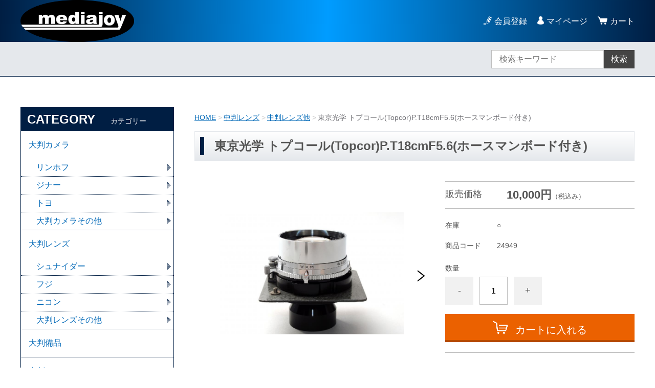

--- FILE ---
content_type: text/html;charset=UTF-8
request_url: https://mediajoycamera.com/item-detail/1031494
body_size: 6762
content:
<!DOCTYPE html>
<html lang="ja">
  <head>
    <meta charset="utf-8">
    <meta http-equiv="X-UA-Compatible" content="IE=edge">
    <meta name="viewport" content="width=device-width">
    <meta name="format-detection" content="telephone=no">
    <title>東京光学 トプコール(Topcor)P.T18cmF5.6(ホースマンボード付き)　 | メディアジョイカメラ</title>
    <meta property="og:site_name" content="メディアジョイカメラ">
    <!-- 商品詳細の場合 -->
    <meta name="description" content="東京光学 トプコール(Topcor)P.T18cmF5.6(ホースマンボード付き)　【中古】美品　ホームページに掲載できていない商品や未整理の商品も ございます。お気軽にお問い合わせください。メディアジョイカメラ　０７５-２５７-５４３５">
    <meta property="og:image" content="https://image.raku-uru.jp/01/20584/459/24949_1642581159745.jpg">
    <meta property="og:title" content="東京光学 トプコール(Topcor)P.T18cmF5.6(ホースマンボード付き)　">
    <meta property="og:type" content="">
    <meta property="og:url" content="https://mediajoycamera.com/item-detail/1031494">
    <meta property="og:description" content="東京光学 トプコール(Topcor)P.T18cmF5.6(ホースマンボード付き)　【中古】美品　ホームページに掲載できていない商品や未整理の商品も ございます。お気軽にお問い合わせください。メディアジョイカメラ　０７５-２５７-５４３５">
              <link rel="shortcut icon" href="https://contents.raku-uru.jp/01/20584/10/favicon.ico">
    <link rel="icon" type="image/vnd.microsoft.icon" href="https://contents.raku-uru.jp/01/20584/10/favicon.ico">
        <link href="https://mediajoycamera.com/getCss/3" rel="stylesheet" type="text/css">
    <!--[if lt IE 10]>
    <style type="text/css">label:after {display:none;}</style>
    <![endif]-->
    
<meta name="referrer" content="no-referrer-when-downgrade">
        <link rel="canonical" href="https://mediajoycamera.com/item-detail/1031494">          </head>
  <body>
    <div id="wrapper">
      <header id="header">
        <div class="header-in cl">
        <div class="h_left">
                  <h1 class="site-name"><a href="/"><img src="https://image.raku-uru.jp/01/20584/25/mediajoy.rogo_1639122607862.png" alt="メディアジョイカメラ"></a></h1>
                </div>
          <div class="h_right">
            <ul class="header-menu">
                          <li class="entry"><a href="https://cart.raku-uru.jp/member/regist/input/1437d4e16b2fc47aeccd193424f661b6">会員登録</a></li>
                                                  <li class="mypage"><a href="https://cart.raku-uru.jp/mypage/login/1437d4e16b2fc47aeccd193424f661b6">マイページ</a></li>
                          <li class="menubtn"><a href="#" id="jq-btn-menu"><span id="jq-btn-menu-icon"></span></a></li>
              <li class="cart"><a href="https://cart.raku-uru.jp/cart/1437d4e16b2fc47aeccd193424f661b6"><b>カート</b></a></li>
            </ul>
          </div><!--//h_righ-->
        </div><!--//header-in-->
      </header><!--//header-->
      <nav id="global-nav">
        <div class="no_inner">
          <div class="search-area cl">
            <form action="/search" method="post" id="cmsCommonForm" class="searchform2">
              <input type="text" value="" name="searchWord" placeholder="検索キーワード" class="sbox2">
              <button class="sbtn2" type="submit">検索</button>
            </form>
          </div><!--//search-area-->
          <ul class="header-menu-sp">
                      <li class="entry"><a href="https://cart.raku-uru.jp/member/regist/input/1437d4e16b2fc47aeccd193424f661b6">会員登録</a></li>
                                          <li class="mypage"><a href="https://cart.raku-uru.jp/mypage/login/1437d4e16b2fc47aeccd193424f661b6">マイページ</a></li>
                    </ul>
          <ul class="cat-menu">
          <!--キャンペーン▼-->
                                        <!--キャンペーン▲-->
          <!--カテゴリ▼-->
                                                                                                                      <li class="cat-dropdown"><b>CATEGORY</b>
              <ul class="cat-list">
                               <li><a href="/item-list?categoryId=65214">大判カメラ</a>
                                    <ul>
                                     <li><a href="/item-list?categoryId=65228">リンホフ</a></li>
                                      <li><a href="/item-list?categoryId=65234">ジナー</a></li>
                                      <li><a href="/item-list?categoryId=65235">トヨ</a></li>
                                      <li><a href="/item-list?categoryId=65236">大判カメラその他</a></li>
                                     </ul>
                                  </li>
                                <li><a href="/item-list?categoryId=65252">大判レンズ</a>
                                    <ul>
                                     <li><a href="/item-list?categoryId=97760">シュナイダー</a></li>
                                      <li><a href="/item-list?categoryId=97784">フジ</a></li>
                                      <li><a href="/item-list?categoryId=97785">ニコン</a></li>
                                          <li><a href="/item-list?categoryId=65257">大判レンズその他</a></li>
                                     </ul>
                                  </li>
                                <li><a href="/item-list?categoryId=65310">大判備品</a>
                                  </li>
                                <li><a href="/item-list?categoryId=65258">中判カメラ</a>
                                    <ul>
                                       <li><a href="/item-list?categoryId=65269">フジ</a></li>
                                      <li><a href="/item-list?categoryId=65270">ブロニカ</a></li>
                                      <li><a href="/item-list?categoryId=65271">ローライ</a></li>
                                      <li><a href="/item-list?categoryId=65311">ペンタックス</a></li>
                                      <li><a href="/item-list?categoryId=65312">マミヤ</a></li>
                                      <li><a href="/item-list?categoryId=65313">中判カメラ他</a></li>
                                     </ul>
                                  </li>
                                <li><a href="/item-list?categoryId=65318">中判レンズ</a>
                                    <ul>
                                     <li><a href="/item-list?categoryId=65421">ハッセルブラッド</a></li>
                                      <li><a href="/item-list?categoryId=65422">フジ</a></li>
                                      <li><a href="/item-list?categoryId=65423">ブロニカ</a></li>
                                        <li><a href="/item-list?categoryId=65425">ペンタックス</a></li>
                                      <li><a href="/item-list?categoryId=65426">マミヤ</a></li>
                                      <li><a href="/item-list?categoryId=65427">中判レンズ他</a></li>
                                     </ul>
                                  </li>
                                <li><a href="/item-list?categoryId=65467">35mm小型カメラ</a>
                                    <ul>
                                     <li><a href="/item-list?categoryId=65925">ニコン</a></li>
                                      <li><a href="/item-list?categoryId=65926">キヤノン</a></li>
                                      <li><a href="/item-list?categoryId=66001">ミノルタ</a></li>
                                      <li><a href="/item-list?categoryId=66002">ライカ</a></li>
                                      <li><a href="/item-list?categoryId=66003">オリンパス</a></li>
                                      <li><a href="/item-list?categoryId=66004">ペンタックス</a></li>
                                      <li><a href="/item-list?categoryId=66005">Y/Cコンタックス</a></li>
                                      <li><a href="/item-list?categoryId=66006">35ｍｍ小型カメラ他</a></li>
                                     </ul>
                                  </li>
                                <li><a href="/item-list?categoryId=65727">35mm小型レンズ</a>
                                    <ul>
                                     <li><a href="/item-list?categoryId=66008">ニコン</a></li>
                                      <li><a href="/item-list?categoryId=66009">キヤノン</a></li>
                                      <li><a href="/item-list?categoryId=66012">ミノルタ</a></li>
                                      <li><a href="/item-list?categoryId=66014">ライカ</a></li>
                                      <li><a href="/item-list?categoryId=66015">オリンパス</a></li>
                                      <li><a href="/item-list?categoryId=66016">ペンタックス</a></li>
                                        <li><a href="/item-list?categoryId=66095">35ｍｍ小型レンズ他</a></li>
                                     </ul>
                                  </li>
                                <li><a href="/item-list?categoryId=65729">ミニチュアカメラ</a>
                                    <ul>
                                     <li><a href="/item-list?categoryId=66096">ミノックス</a></li>
                                      <li><a href="/item-list?categoryId=66097">その他ミニチュアカメラ</a></li>
                                     </ul>
                                  </li>
                                <li><a href="/item-list?categoryId=65730">三脚・フィルター等アクセサリー</a>
                                    <ul>
                                     <li><a href="/item-list?categoryId=66098">三脚・雲台</a></li>
                                      <li><a href="/item-list?categoryId=66099">フィルター</a></li>
                                     </ul>
                                  </li>
                                <li><a href="/item-list?categoryId=65731">スコープ・双眼鏡・天体観測</a>
                                  </li>
                                <li><a href="/item-list?categoryId=65733">暗室用品</a>
                                  </li>
                                <li><a href="/item-list?categoryId=65756">スキャナー・PCデジタルデバイス</a>
                                  </li>
                                <li><a href="/item-list?categoryId=65757">ムービー・etc</a>
                                  </li>
                                <li><a href="/item-list?categoryId=65758">スプリング・ビンテージカメラ</a>
                                  </li>
                                <li><a href="/item-list?categoryId=65759">TOYO（トヨ）</a>
                                  </li>
                                <li><a href="/item-list?categoryId=65760">メディアジョイオリジナル商品</a>
                                  </li>
                                <li><a href="/item-list?categoryId=65761">DVD・書籍など</a>
                                    <ul>
                                     <li><a href="/item-list?categoryId=65762">DVD・CDソフト</a></li>
                                      <li><a href="/item-list?categoryId=66313">書籍・取扱説明書など</a></li>
                                     </ul>
                                  </li>
                                <li><a href="/item-list?categoryId=66594">その他カメラ関連アクセサリー</a>
                                  </li>
                                <li><a href="/item-list?categoryId=69712">その他カメラ・レンズなど</a>
                                  </li>
                             </ul>
            </li>
                    <!--カテゴリ▲-->
          </ul><!--//cat-menu-->
        </div><!--//no_inner-->
      </nav>
      <div id="container">
        <div class="no_inner">
          <div class="two-column">
            <div id="main-wrapper">
                          <!--パンくず▼-->
              <div class="breadcrumbs">
                <div class="inner">
                  <ol>
                                         <li><a href="/" itemprop="url">HOME</a></li>
                                          <li><a href="/item-list?categoryId=65318" itemprop="url">中判レンズ</a></li>
                                          <li><a href="/item-list?categoryId=65427" itemprop="url">中判レンズ他</a></li>
                                          <li><strong>東京光学 トプコール(Topcor)P.T18cmF5.6(ホースマンボード付き)</strong></li>
                                       </ol>
                </div>
              </div>
              <!--パンくず▲-->
                        <article id="main">
  <form action="https://cart.raku-uru.jp/incart" method="post" id="cms0002d02Form">
    <div class="item-head">
      <h1 class="title1">東京光学 トプコール(Topcor)P.T18cmF5.6(ホースマンボード付き)</h1>
    </div><!--//item-head-->
  <!--商品説明2▼-->
    <!--商品説明2▲-->
    <div id="item-detail">
      <div class="cl">
        <div class="item-detail-left">
          <!--メイン画像▼-->
          <div class="item-detail-photo-main raku-item-photo-main">
            <div class="item-detail-photo" id="jq_item_photo_list">
              <ul class="cl">
                <li class="active"><img src="https://image.raku-uru.jp/01/20584/459/24949_1642581159745_1200.jpg" alt=""></li>
                              <li><img src="https://image.raku-uru.jp/01/20584/460/24949+%281%29_1642581160036_1200.jpg" alt=""></li>
                              <li><img src="https://image.raku-uru.jp/01/20584/461/24949+%282%29_1642581160250_1200.jpg" alt=""></li>
                            </ul>
                          </div><!--//jq_item_photo_list-->
            <div id="jqitem-backbtn" class="item-detail-photo-backbtn"><a href="#"></a></div>
            <div id="jqitem-nextbtn" class="item-detail-photo-nextbtn"><a href="#"></a></div>
          </div><!--//item-detail-photo-main-->
          <!--メイン画像▲-->
                    <!--サムネイル画像-->
          <div class="item-detail-thumb">
            <div class="item-detail-thumb-photo raku-item-thumb-photo active"><a href="#"><img src="https://image.raku-uru.jp/01/20584/459/24949_1642581159745_400.jpg" alt=""></a></div>
                      <div class="item-detail-thumb-photo raku-item-thumb-photo"><a href="#"><img src="https://image.raku-uru.jp/01/20584/460/24949+%281%29_1642581160036_400.jpg" alt=""></a></div>
                      <div class="item-detail-thumb-photo raku-item-thumb-photo"><a href="#"><img src="https://image.raku-uru.jp/01/20584/461/24949+%282%29_1642581160250_400.jpg" alt=""></a></div>
                    </div><!--//item-detail-thumb-->
                  </div><!--//item-detail-left-->
        <div class="item-detail-right">
          <div class="item-detail-block">
            <div class="item-detail-price">
              <dl>
                <dt>販売価格</dt>
                <dd><b class="price raku-item-vari-price-num">10,000円</b><span class="tax raku-item-vari-tax">（税込み）</span></dd>
              </dl>
            </div><!--//item-detail-price-->
            <div class="item-detail-block-in">
              <div class="item-detail-memberprice"  style="display:none" >
                <dl>
                  <dt>会員価格</dt>
                  <dd><span class="item-detail-vari-memberprice-num raku-item-vari-memberprice-num"></span><span class="item-detail-vari-memberprice-tax raku-item-vari-membertax">（税込み）</span></dd>
                </dl>
              </div>
              <div class="item-detail-normalprice"  style="display:none" >
                <dl>
                  <dt>通常価格</dt>
                  <dd><span class="item-detail-vari-normalprice-num raku-item-vari-normalprice-num"></span><span class="item-detail-vari-normalprice-tax raku-item-vari-normaltax">（税込み）</span></dd>
                </dl>
              </div>
              <div class="item-detail-stock" >
                <dl>
                  <dt>在庫</dt>
                  <dd class="raku-item-vari-stock">○</dd>
                </dl>
              </div>
              <div class="item-detail-itemcode" >
                <dl>
                  <dt>商品コード</dt>
                  <dd class="raku-item-vari-itemcode">24949</dd>
                </dl>
              </div>
              <div class="item-detail-jancode"  style="display:none" >
                <dl>
                  <dt>JANコード</dt>
                  <dd class="raku-item-vari-jancode"></dd>
                </dl>
              </div>
            </div><!--//item-detail-block-in-->
          </div><!--//item-detail-block-->
          <!--CART▼-->
          <div class="item-detail-cart">
                                <input type="hidden" name="variationId" value="1256461">
                    <!--//variationList|length-->
          <!--//itemData.itemAttrPtrn == 2-->

          <!--数量1▼-->
                      <div class="js-counter-wrap">
              <p>数量</p>
              <div class="item-detail-num-count">
                <div class="item-detail-num-minus"><a href="#">-</a></div>
                <div class="item-detail-num"><input type="number" name="itemQuantity" class="jq-num-count" value="1" maxlength="3" max="999" min="1"></div>
                <div class="item-detail-num-plus"><a href="#">+</a></div>
              </div><!--//item-detail-num-count-->
            </div><!--//js-counter-wrap-->
                    <!--数量1▲-->
          <!--数量2▼-->
                    <!--数量2▲-->
                                          <div class="item-detail-cart-action raku-item-cart-action">
              <div class="item-detail-cart-btn">
                <a href="#" class="raku-add-cart"><span>カートに入れる</span></a>
              </div>
            </div>
                              </div><!--//item-detail-cart-->
          <!--CART▲-->
          <div class="item-detail-block">
            <div class="item-detail-spec">
                          <dl>
                <dt>カテゴリー</dt>
                <dd>中判レンズ他</dd>
              </dl>
                                      <dl>
                <dt>メーカー</dt>
                <dd>東京光学</dd>
              </dl>
                                      <dl>
                <dt>ブランド</dt>
                <dd>ホースマン6&times;6用</dd>
              </dl>
                                                                                                              <div class="item-detail-txt3 wysiwyg-data">
                【中古】<div>グレード：★★★★　美品</div><div><br></div><div><a href="https://mediajoycamera.com/fr/3"><b>中古グレードについて</b></a></div><div><br></div><div>【コメント】</div>              </div>
                        </div><!--//item-detail-spec-->
            <div class="item-detail-share">
              <ul>
                <li class="twitter"><a href="http://twitter.com/share?url=https://mediajoycamera.com/item-detail/1031494&text=東京光学 トプコール(Topcor)P.T18cmF5.6(ホースマンボード付き)" target="_blank"><i class="icon-tw"></i>ツイートする</a></li>
                <li class="facebook"><a href="http://www.facebook.com/share.php?u=https://mediajoycamera.com/item-detail/1031494" onclick="window.open(this.href, 'FBwindow', 'width=650, height=450, menubar=no, toolbar=no, scrollbars=yes'); return false;"><i class="icon-facebook"></i>シェアする</a></li>
              </ul>
            </div><!--//item-detail-share-->
          </div><!--//item-detail-block-->
        </div><!--//item-detail-right-->
      </div><!--//cl-->
          <div class="item-footer">
        <div class="item-detail-txt1 wysiwyg-data">
          <h2>商品詳細</h2>
          <div>外観は多少の擦れ程度できれいな状態です。</div><div>レンズ内は僅かなホコリ程度で非常にきれいです。</div><div><br></div><div><br></div><div>最小絞り：F45</div><div>シャッター：SEIKOSHA-SLV</div><div>シャッタースピード：B.1/1.2.4.8.15.30.60.125.250.500秒</div><div><br></div>        </div>
      </div><!--//item-footer-->
        <!--おすすめ▼-->
        <!--おすすめ▲-->
    </div><!--//item-detail-->
    <input type="hidden" name="itemId" value="1031494">
    <input type="hidden" name="shpHash" value="1437d4e16b2fc47aeccd193424f661b6">
  </form>
</article><!--//main-->

            </div>
            <div id="secondary">
                                                                                                                                                                              <div class="secondary-block">
                <div class="secondary-head">
                  <h3 class="title2">CATEGORY<span class="sub-title">カテゴリー</span></h3>
                </div>
                <ul class="nav-2">
                                   <li><a href="/item-list?categoryId=65214">大判カメラ</a>
                                      <ul>
                                           <li><a href="/item-list?categoryId=65228">リンホフ</a></li>
                                            <li><a href="/item-list?categoryId=65234">ジナー</a></li>
                                            <li><a href="/item-list?categoryId=65235">トヨ</a></li>
                                            <li><a href="/item-list?categoryId=65236">大判カメラその他</a></li>
                                         </ul>
                                    </li>
                                    <li><a href="/item-list?categoryId=65252">大判レンズ</a>
                                      <ul>
                                           <li><a href="/item-list?categoryId=97760">シュナイダー</a></li>
                                            <li><a href="/item-list?categoryId=97784">フジ</a></li>
                                            <li><a href="/item-list?categoryId=97785">ニコン</a></li>
                                                <li><a href="/item-list?categoryId=65257">大判レンズその他</a></li>
                                         </ul>
                                    </li>
                                    <li><a href="/item-list?categoryId=65310">大判備品</a>
                                    </li>
                                    <li><a href="/item-list?categoryId=65258">中判カメラ</a>
                                      <ul>
                                             <li><a href="/item-list?categoryId=65269">フジ</a></li>
                                            <li><a href="/item-list?categoryId=65270">ブロニカ</a></li>
                                            <li><a href="/item-list?categoryId=65271">ローライ</a></li>
                                            <li><a href="/item-list?categoryId=65311">ペンタックス</a></li>
                                            <li><a href="/item-list?categoryId=65312">マミヤ</a></li>
                                            <li><a href="/item-list?categoryId=65313">中判カメラ他</a></li>
                                         </ul>
                                    </li>
                                    <li><a href="/item-list?categoryId=65318">中判レンズ</a>
                                      <ul>
                                           <li><a href="/item-list?categoryId=65421">ハッセルブラッド</a></li>
                                            <li><a href="/item-list?categoryId=65422">フジ</a></li>
                                            <li><a href="/item-list?categoryId=65423">ブロニカ</a></li>
                                              <li><a href="/item-list?categoryId=65425">ペンタックス</a></li>
                                            <li><a href="/item-list?categoryId=65426">マミヤ</a></li>
                                            <li><a href="/item-list?categoryId=65427">中判レンズ他</a></li>
                                         </ul>
                                    </li>
                                    <li><a href="/item-list?categoryId=65467">35mm小型カメラ</a>
                                      <ul>
                                           <li><a href="/item-list?categoryId=65925">ニコン</a></li>
                                            <li><a href="/item-list?categoryId=65926">キヤノン</a></li>
                                            <li><a href="/item-list?categoryId=66001">ミノルタ</a></li>
                                            <li><a href="/item-list?categoryId=66002">ライカ</a></li>
                                            <li><a href="/item-list?categoryId=66003">オリンパス</a></li>
                                            <li><a href="/item-list?categoryId=66004">ペンタックス</a></li>
                                            <li><a href="/item-list?categoryId=66005">Y/Cコンタックス</a></li>
                                            <li><a href="/item-list?categoryId=66006">35ｍｍ小型カメラ他</a></li>
                                         </ul>
                                    </li>
                                    <li><a href="/item-list?categoryId=65727">35mm小型レンズ</a>
                                      <ul>
                                           <li><a href="/item-list?categoryId=66008">ニコン</a></li>
                                            <li><a href="/item-list?categoryId=66009">キヤノン</a></li>
                                            <li><a href="/item-list?categoryId=66012">ミノルタ</a></li>
                                            <li><a href="/item-list?categoryId=66014">ライカ</a></li>
                                            <li><a href="/item-list?categoryId=66015">オリンパス</a></li>
                                            <li><a href="/item-list?categoryId=66016">ペンタックス</a></li>
                                              <li><a href="/item-list?categoryId=66095">35ｍｍ小型レンズ他</a></li>
                                         </ul>
                                    </li>
                                    <li><a href="/item-list?categoryId=65729">ミニチュアカメラ</a>
                                      <ul>
                                           <li><a href="/item-list?categoryId=66096">ミノックス</a></li>
                                            <li><a href="/item-list?categoryId=66097">その他ミニチュアカメラ</a></li>
                                         </ul>
                                    </li>
                                    <li><a href="/item-list?categoryId=65730">三脚・フィルター等アクセサリー</a>
                                      <ul>
                                           <li><a href="/item-list?categoryId=66098">三脚・雲台</a></li>
                                            <li><a href="/item-list?categoryId=66099">フィルター</a></li>
                                         </ul>
                                    </li>
                                    <li><a href="/item-list?categoryId=65731">スコープ・双眼鏡・天体観測</a>
                                    </li>
                                    <li><a href="/item-list?categoryId=65733">暗室用品</a>
                                    </li>
                                    <li><a href="/item-list?categoryId=65756">スキャナー・PCデジタルデバイス</a>
                                    </li>
                                    <li><a href="/item-list?categoryId=65757">ムービー・etc</a>
                                    </li>
                                    <li><a href="/item-list?categoryId=65758">スプリング・ビンテージカメラ</a>
                                    </li>
                                    <li><a href="/item-list?categoryId=65759">TOYO（トヨ）</a>
                                    </li>
                                    <li><a href="/item-list?categoryId=65760">メディアジョイオリジナル商品</a>
                                    </li>
                                    <li><a href="/item-list?categoryId=65761">DVD・書籍など</a>
                                      <ul>
                                           <li><a href="/item-list?categoryId=65762">DVD・CDソフト</a></li>
                                            <li><a href="/item-list?categoryId=66313">書籍・取扱説明書など</a></li>
                                         </ul>
                                    </li>
                                    <li><a href="/item-list?categoryId=66594">その他カメラ関連アクセサリー</a>
                                    </li>
                                    <li><a href="/item-list?categoryId=69712">その他カメラ・レンズなど</a>
                                    </li>
                                 </ul><!--//nav-2-->
              </div><!--//secondary-block-->
                                          <div class="secondary-block">
                <div class="secondary-head">
                  <h3 class="title2">CALENDAR<span class="sub-title">カレンダー</span></h3>
                </div>
                              <div class="schedule-area">
                  <div class="months">2026年01月</div>
                  <div class="calendar">
                    <table>
                      <thead>
                        <tr>
                          <th class="sun">日</th>
                          <th class="mon">月</th>
                          <th class="tue">火</th>
                          <th class="wed">水</th>
                          <th class="thu">木</th>
                          <th class="fri">金</th>
                          <th class="sat">土</th>
                        </tr>
                      </thead>
                      <tbody>
                                              <tr>
                          <td class="sun ">
                                                    </td>
                          <td class="mon ">
                                                    </td>
                          <td class="tue ">
                                                    </td>
                          <td class="wed ">
                                                    </td>
                          <td class="thu  e2 ">
                          <i>1</i>                          </td>
                          <td class="fri  e2 ">
                          <i>2</i>                          </td>
                          <td class="sat  e1 ">
                          <i>3</i>                          </td>
                        </tr>
                                              <tr>
                          <td class="sun  e1 ">
                          <i>4</i>                          </td>
                          <td class="mon ">
                          <i>5</i>                          </td>
                          <td class="tue ">
                          <i>6</i>                          </td>
                          <td class="wed ">
                          <i>7</i>                          </td>
                          <td class="thu ">
                          <i>8</i>                          </td>
                          <td class="fri ">
                          <i>9</i>                          </td>
                          <td class="sat  e1 ">
                          <i>10</i>                          </td>
                        </tr>
                                              <tr>
                          <td class="sun  e1 ">
                          <i>11</i>                          </td>
                          <td class="mon  e3 ">
                          <i>12</i>                          </td>
                          <td class="tue ">
                          <i>13</i>                          </td>
                          <td class="wed ">
                          <i>14</i>                          </td>
                          <td class="thu ">
                          <i>15</i>                          </td>
                          <td class="fri ">
                          <i>16</i>                          </td>
                          <td class="sat  e1 ">
                          <i>17</i>                          </td>
                        </tr>
                                              <tr>
                          <td class="sun  e1 ">
                          <i>18</i>                          </td>
                          <td class="mon ">
                          <i>19</i>                          </td>
                          <td class="tue ">
                          <i>20</i>                          </td>
                          <td class="wed ">
                          <i>21</i>                          </td>
                          <td class="thu ">
                          <i>22</i>                          </td>
                          <td class="fri ">
                          <i>23</i>                          </td>
                          <td class="sat  e1 ">
                          <i>24</i>                          </td>
                        </tr>
                                              <tr>
                          <td class="sun  e1 ">
                          <i>25</i>                          </td>
                          <td class="mon ">
                          <i>26</i>                          </td>
                          <td class="tue ">
                          <i>27</i>                          </td>
                          <td class="wed ">
                          <i>28</i>                          </td>
                          <td class="thu ">
                          <i>29</i>                          </td>
                          <td class="fri ">
                          <i>30</i>                          </td>
                          <td class="sat  e1 ">
                          <i>31</i>                          </td>
                        </tr>
                                            </tbody>
                    </table>
                  </div><!--//calendar-->
                </div><!--//schedule-area-->
                              <div class="schedule-area">
                  <div class="months">2026年02月</div>
                  <div class="calendar">
                    <table>
                      <thead>
                        <tr>
                          <th class="sun">日</th>
                          <th class="mon">月</th>
                          <th class="tue">火</th>
                          <th class="wed">水</th>
                          <th class="thu">木</th>
                          <th class="fri">金</th>
                          <th class="sat">土</th>
                        </tr>
                      </thead>
                      <tbody>
                                              <tr>
                          <td class="sun  e1 ">
                          <i>1</i>                          </td>
                          <td class="mon ">
                          <i>2</i>                          </td>
                          <td class="tue ">
                          <i>3</i>                          </td>
                          <td class="wed ">
                          <i>4</i>                          </td>
                          <td class="thu ">
                          <i>5</i>                          </td>
                          <td class="fri ">
                          <i>6</i>                          </td>
                          <td class="sat  e1 ">
                          <i>7</i>                          </td>
                        </tr>
                                              <tr>
                          <td class="sun  e1 ">
                          <i>8</i>                          </td>
                          <td class="mon ">
                          <i>9</i>                          </td>
                          <td class="tue ">
                          <i>10</i>                          </td>
                          <td class="wed  e3 ">
                          <i>11</i>                          </td>
                          <td class="thu ">
                          <i>12</i>                          </td>
                          <td class="fri ">
                          <i>13</i>                          </td>
                          <td class="sat  e1 ">
                          <i>14</i>                          </td>
                        </tr>
                                              <tr>
                          <td class="sun  e1 ">
                          <i>15</i>                          </td>
                          <td class="mon ">
                          <i>16</i>                          </td>
                          <td class="tue ">
                          <i>17</i>                          </td>
                          <td class="wed ">
                          <i>18</i>                          </td>
                          <td class="thu ">
                          <i>19</i>                          </td>
                          <td class="fri ">
                          <i>20</i>                          </td>
                          <td class="sat  e1 ">
                          <i>21</i>                          </td>
                        </tr>
                                              <tr>
                          <td class="sun  e1 ">
                          <i>22</i>                          </td>
                          <td class="mon  e3 ">
                          <i>23</i>                          </td>
                          <td class="tue ">
                          <i>24</i>                          </td>
                          <td class="wed ">
                          <i>25</i>                          </td>
                          <td class="thu ">
                          <i>26</i>                          </td>
                          <td class="fri ">
                          <i>27</i>                          </td>
                          <td class="sat  e1 ">
                          <i>28</i>                          </td>
                        </tr>
                                            </tbody>
                    </table>
                  </div><!--//calendar-->
                </div><!--//schedule-area-->
                              <ul class="list-event">
                                    <li class="event1">定休日</li>
                                    <li class="event2">年末年始休業</li>
                                    <li class="event3">祝日</li>
                                  </ul>
              </div><!--//secondary-block-->
                          </div><!--//secondary-->
          </div><!--//two-column-->
        </div><!--//no_inner-->
      </div><!--//container-->
      <footer id="footer">
        <div id="page-top"><a href="#header"></a></div>
        <div class="footer-top">
          <div class="inner">
            <div class="f_left">
              <div class="footer-logo">
                <a href="/">
                                  <img src="https://image.raku-uru.jp/01/20584/27/mediajoy.rogo1_1639122830285.png" alt="メディアジョイカメラ">                </a>
              </div>
            </div>
            <div class="f_right">
            </div>
          </div><!--//inner-->
        </div><!--//footer-top-->
        <div class="footer-bottom">
          <div class="inner">
            <div class="footer-block">
              <ul class="sns">
                <li><a href="http://twitter.com/share?url=https://mediajoycamera.com&text=メディアジョイカメラ" target="_blank"><i class="icon-tw"></i></a></li>
                <li><a href="http://www.facebook.com/share.php?u=https://mediajoycamera.com" onclick="window.open(this.href, 'FBwindow', 'width=650, height=450, menubar=no, toolbar=no, scrollbars=yes'); return false;"><i class="icon-facebook"></i></a></li>
              </ul>
            </div><!--//footer-block-->
            <div class="footer-block">
              <ul class="list-link">
                <li><a href="/law">特定商取引法に基づく表記</a></li>
                <li><a href="/privacy">個人情報保護方針</a></li>
                <li><a href="/fee">送料について</a></li>
                <li><a href="/membership">会員規約</a></li>
                <li><a href="https://cart.raku-uru.jp/ask/start/1437d4e16b2fc47aeccd193424f661b6">お問合せ</a></li>              </ul>
            </div><!--//footer-block-->
            <div class="footer-block">
              <p class="copyright">Copyright &copy; メディアジョイカメラ All Rights Reserved.</p>
            </div><!--//footer-block-->
          </div><!--//inner-->
        </div><!--//footer-bottom-->
      </footer><!--//footer-->
    </div><!--//wrapper-->
    <div class="overlay"></div>
    <script src="https://image.raku-uru.jp/cms/yt00026/js/jquery-1.12.4.min.js" type="text/javascript"></script>
    <script src="https://image.raku-uru.jp/cms/yt00026/js/jquery-ui-1.11.4.min.js" type="text/javascript"></script>
    <script src="https://image.raku-uru.jp/cms/yt00026/js/jquery.flicksimple.js" type="text/javascript"></script>
    <script src="https://image.raku-uru.jp/cms/yt00026/js/common-script.js" type="text/javascript"></script>
    <script src="https://image.raku-uru.jp/cms/yt00026/js/shop-script.js" type="text/javascript"></script>
    
  </body>
</html>
